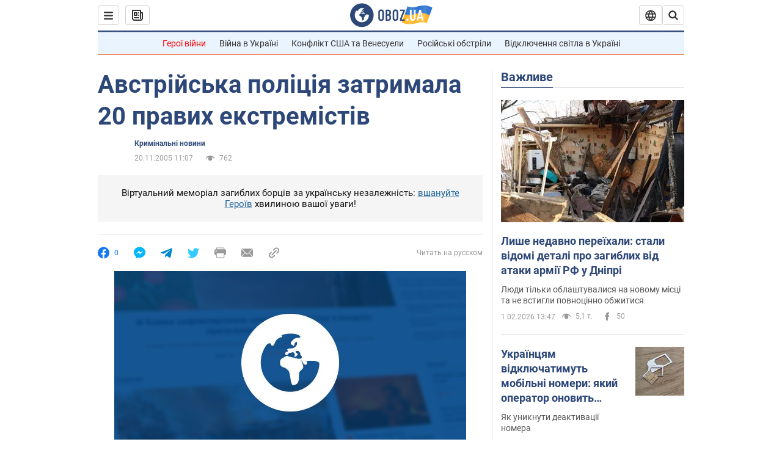

--- FILE ---
content_type: application/x-javascript; charset=utf-8
request_url: https://servicer.idealmedia.io/1418748/1?nocmp=1&sessionId=697f6aed-15853&sessionPage=1&sessionNumberWeek=1&sessionNumber=1&scale_metric_1=64.00&scale_metric_2=256.00&scale_metric_3=100.00&cbuster=1769958125233827027597&pvid=cf349383-9c18-4086-b4d0-d7b9098b5e53&implVersion=11&lct=1763555100&mp4=1&ap=1&consentStrLen=0&wlid=401d65fc-1159-465a-b76b-601e9051050e&uniqId=06c26&niet=4g&nisd=false&evt=%5B%7B%22event%22%3A1%2C%22methods%22%3A%5B1%2C2%5D%7D%2C%7B%22event%22%3A2%2C%22methods%22%3A%5B1%2C2%5D%7D%5D&pv=5&jsv=es6&dpr=1&hashCommit=cbd500eb&apt=2005-11-20T11%3A07%3A00&tfre=4042&w=0&h=1&tl=150&tlp=1&sz=0x1&szp=1&szl=1&cxurl=https%3A%2F%2Fincident.obozrevatel.com%2Fukr%2Fcrime%2F16975-avstrijska-politsiya-zatrimala-20-pravih-ekstremistiv.htm&ref=&lu=https%3A%2F%2Fincident.obozrevatel.com%2Fukr%2Fcrime%2F16975-avstrijska-politsiya-zatrimala-20-pravih-ekstremistiv.htm
body_size: 826
content:
var _mgq=_mgq||[];
_mgq.push(["IdealmediaLoadGoods1418748_06c26",[
["unian.net","11982503","1","Потеря двух городов на Донбассе приведет к краху фронта","Оба города хорошо укреплены, поэтому захватить их врагу будет сложно.","0","","","","xvMl8ihbOWcwnR7i99yJRtb037fOOeEaD3VbDT2-o85_IflNQAcCFUhNU-7RqfNCJP9NESf5a0MfIieRFDqB_Kldt0JdlZKDYLbkLtP-Q-VYI9L64uBqoXd4JXCzZzhH",{"i":"https://s-img.idealmedia.io/n/11982503/45x45/228x0x545x545/aHR0cDovL2ltZ2hvc3RzLmNvbS90LzQyNzAyNC8xODk5NzhmNGIxODlhOTg3NWJiMzZiYzdjOWNmZDJhMi5qcGVn.webp?v=1769958125-YOlxtEDSsfsatbNdooBtK4bA3LKUM2WWDi6mJNbuoVI","l":"https://clck.idealmedia.io/pnews/11982503/i/1298901/pp/1/1?h=xvMl8ihbOWcwnR7i99yJRtb037fOOeEaD3VbDT2-o85_IflNQAcCFUhNU-7RqfNCJP9NESf5a0MfIieRFDqB_Kldt0JdlZKDYLbkLtP-Q-VYI9L64uBqoXd4JXCzZzhH&utm_campaign=obozrevatel.com&utm_source=obozrevatel.com&utm_medium=referral&rid=f8c0d55c-ff7e-11f0-8fc2-d404e6f98490&tt=Direct&att=3&afrd=296&iv=11&ct=1&gdprApplies=0&muid=q11591vjkN27&st=-300&mp4=1&h2=RGCnD2pppFaSHdacZpvmnoTb7XFiyzmF87A5iRFByjtRGCPw-Jj4BtYdULfjGweqJaGSQGEi6nxpFvL8b2o0UA**","adc":[],"sdl":0,"dl":"","category":"Общество Украины","dbbr":0,"bbrt":0,"type":"e","media-type":"static","clicktrackers":[],"cta":"Читати далі","cdt":"","tri":"f8c0e4f8-ff7e-11f0-8fc2-d404e6f98490","crid":"11982503"}],],
{"awc":{},"dt":"desktop","ts":"","tt":"Direct","isBot":1,"h2":"RGCnD2pppFaSHdacZpvmnoTb7XFiyzmF87A5iRFByjtRGCPw-Jj4BtYdULfjGweqJaGSQGEi6nxpFvL8b2o0UA**","ats":0,"rid":"f8c0d55c-ff7e-11f0-8fc2-d404e6f98490","pvid":"cf349383-9c18-4086-b4d0-d7b9098b5e53","iv":11,"brid":32,"muidn":"q11591vjkN27","dnt":2,"cv":2,"afrd":296,"consent":true,"adv_src_id":39175}]);
_mgqp();
